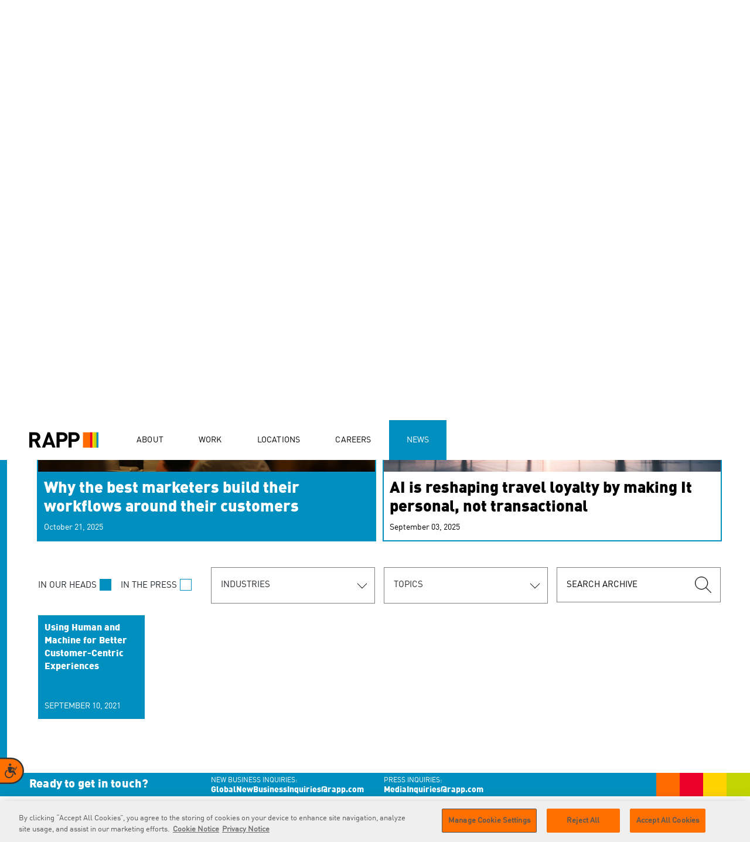

--- FILE ---
content_type: text/html; charset=utf-8
request_url: https://www.rapp.com/news/tags/human-insights
body_size: 8838
content:

<!DOCTYPE html>
<html lang="en">
<head>
        <link rel="preload" as="image" href="/media/tbydcmpx/news-banner.jpg">
        <link rel="preload" as="image" href="/media/tbydcmpx/news-banner.jpg">
    <meta charset="UTF-8">
<meta http-equiv="X-UA-Compatible" content="IE=edge">
<meta name="viewport" content="width=device-width, initial-scale=1, maximum-scale=1">
<meta name="msapplication-tap-highlight" content="no">
<!-- Primary Meta Tags -->
<title>News &amp; Insights - RAPP.com</title>
<meta name="title" content="News &amp; Insights - RAPP.com">
<meta name="description" content="RAPP is always in the news. Check here for our thinking and updates on our business and our people.">
<!-- Open Graph / Facebook -->
<meta property="og:type" content="website">
<meta property="og:url" content="https://www.rapp.com/news/">
<meta property="og:title" content="News &amp; Insights - RAPP.com">
<meta property="og:description" content="RAPP is always in the news. Check here for our thinking and updates on our business and our people.">
<meta property="og:image" content="https://www.rapp.com/media/4kpmdekj/news_banner_og.jpg">
<!-- Twitter -->
<meta property="twitter:card" content="summary_large_image">
<meta property="twitter:url" content="https://www.rapp.com/news/">
<meta property="twitter:title" content="News &amp; Insights - RAPP.com">
<meta property="twitter:description" content="RAPP is always in the news. Check here for our thinking and updates on our business and our people.">
<meta property="twitter:image" content="https://www.rapp.com/media/5syhggxc/news_banner_twitter.jpg">

    
<link rel="icon" type="image/x-icon" href="/assets/images/favicon/favicon.ico">
<link rel="shortcut icon" type="image/x-icon" href="/assets/images/favicon/favicon.ico">

    <link rel="stylesheet" href="/assets/css/app.min.css?v=17.3"> 


    <!-- OneTrust Cookies Consent Notice start for rapp.com -->
    <script type="text/javascript" charset="UTF-8" data-domain-script="67079dab-2ef2-45e3-92c0-4dd8adaed103" src="https://cdn.cookielaw.org/scripttemplates/otSDKStub.js"></script>
    <script type="text/javascript">
        function OptanonWrapper() { }
    </script>
    <!-- OneTrust Cookies Consent Notice end for rapp.com -->
    <!-- Google Tag Manager -->
    <script>
        (function (w, d, s, l, i) {
            w[l] = w[l] || []; w[l].push({
                'gtm.start':
                    new Date().getTime(), event: 'gtm.js'
            }); var f = d.getElementsByTagName(s)[0],
                j = d.createElement(s), dl = l != 'dataLayer' ? '&l=' + l : ''; j.async = true; j.src =
                    'https://www.googletagmanager.com/gtm.js?id=' + i + dl; f.parentNode.insertBefore(j, f);
        })(window, document, 'script', 'dataLayer', 'GTM-PG4TB54');</script>
    <!-- End Google Tag Manager -->
    <script src="/assets/js/initMap.js"></script> 


    <!-- POC for equal web-->
        <!-- Accessibility Code for "rapp.com" -->
            <script>
                window.interdeal = {
                    "sitekey": "2e87f6e34b166dc0e36b00b516a9b904",
                    "Position": "left",
                    "Menulang": "EN",
                    "domains": {
                        "js": "https://cdn.equalweb.com/",
                        "acc": "https://access.equalweb.com/"
                    },
                    "btnStyle": {
                        "vPosition": [
                            "80%",
                            "80%"
                        ],
                        "scale": [
                            "0.5",
                            "0.5"
                        ],
                        "color": {
                            "main": "#ff7000",
                            "second": "#343434"
                        },
                        "icon": {
                            "type": 7,
                            "shape": "semicircle"
                        }
                    }
                };
                (function (doc, head, body) {
                    var coreCall = doc.createElement('script');
                    coreCall.src = interdeal.domains.js + 'core/4.6.3/accessibility.js';
                    coreCall.defer = true;
                    coreCall.integrity = 'sha512-+5lbZsIsOqyfEswqMIHyOrR4jrrBUQ0aVv0KYYoZ6/jTkKsTIqAHwkHgFEoRDM3NbjZ0lOxR0qSslbA3NIXrfw==';
                    coreCall.crossOrigin = 'anonymous';
                    coreCall.setAttribute('data-cfasync', true);
                    body ? body.appendChild(coreCall) : head.appendChild(coreCall);
                })(document, document.head, document.body);
            </script>
<script type="text/javascript">!function(T,l,y){var S=T.location,k="script",D="instrumentationKey",C="ingestionendpoint",I="disableExceptionTracking",E="ai.device.",b="toLowerCase",w="crossOrigin",N="POST",e="appInsightsSDK",t=y.name||"appInsights";(y.name||T[e])&&(T[e]=t);var n=T[t]||function(d){var g=!1,f=!1,m={initialize:!0,queue:[],sv:"5",version:2,config:d};function v(e,t){var n={},a="Browser";return n[E+"id"]=a[b](),n[E+"type"]=a,n["ai.operation.name"]=S&&S.pathname||"_unknown_",n["ai.internal.sdkVersion"]="javascript:snippet_"+(m.sv||m.version),{time:function(){var e=new Date;function t(e){var t=""+e;return 1===t.length&&(t="0"+t),t}return e.getUTCFullYear()+"-"+t(1+e.getUTCMonth())+"-"+t(e.getUTCDate())+"T"+t(e.getUTCHours())+":"+t(e.getUTCMinutes())+":"+t(e.getUTCSeconds())+"."+((e.getUTCMilliseconds()/1e3).toFixed(3)+"").slice(2,5)+"Z"}(),iKey:e,name:"Microsoft.ApplicationInsights."+e.replace(/-/g,"")+"."+t,sampleRate:100,tags:n,data:{baseData:{ver:2}}}}var h=d.url||y.src;if(h){function a(e){var t,n,a,i,r,o,s,c,u,p,l;g=!0,m.queue=[],f||(f=!0,t=h,s=function(){var e={},t=d.connectionString;if(t)for(var n=t.split(";"),a=0;a<n.length;a++){var i=n[a].split("=");2===i.length&&(e[i[0][b]()]=i[1])}if(!e[C]){var r=e.endpointsuffix,o=r?e.location:null;e[C]="https://"+(o?o+".":"")+"dc."+(r||"services.visualstudio.com")}return e}(),c=s[D]||d[D]||"",u=s[C],p=u?u+"/v2/track":d.endpointUrl,(l=[]).push((n="SDK LOAD Failure: Failed to load Application Insights SDK script (See stack for details)",a=t,i=p,(o=(r=v(c,"Exception")).data).baseType="ExceptionData",o.baseData.exceptions=[{typeName:"SDKLoadFailed",message:n.replace(/\./g,"-"),hasFullStack:!1,stack:n+"\nSnippet failed to load ["+a+"] -- Telemetry is disabled\nHelp Link: https://go.microsoft.com/fwlink/?linkid=2128109\nHost: "+(S&&S.pathname||"_unknown_")+"\nEndpoint: "+i,parsedStack:[]}],r)),l.push(function(e,t,n,a){var i=v(c,"Message"),r=i.data;r.baseType="MessageData";var o=r.baseData;return o.message='AI (Internal): 99 message:"'+("SDK LOAD Failure: Failed to load Application Insights SDK script (See stack for details) ("+n+")").replace(/\"/g,"")+'"',o.properties={endpoint:a},i}(0,0,t,p)),function(e,t){if(JSON){var n=T.fetch;if(n&&!y.useXhr)n(t,{method:N,body:JSON.stringify(e),mode:"cors"});else if(XMLHttpRequest){var a=new XMLHttpRequest;a.open(N,t),a.setRequestHeader("Content-type","application/json"),a.send(JSON.stringify(e))}}}(l,p))}function i(e,t){f||setTimeout(function(){!t&&m.core||a()},500)}var e=function(){var n=l.createElement(k);n.src=h;var e=y[w];return!e&&""!==e||"undefined"==n[w]||(n[w]=e),n.onload=i,n.onerror=a,n.onreadystatechange=function(e,t){"loaded"!==n.readyState&&"complete"!==n.readyState||i(0,t)},n}();y.ld<0?l.getElementsByTagName("head")[0].appendChild(e):setTimeout(function(){l.getElementsByTagName(k)[0].parentNode.appendChild(e)},y.ld||0)}try{m.cookie=l.cookie}catch(p){}function t(e){for(;e.length;)!function(t){m[t]=function(){var e=arguments;g||m.queue.push(function(){m[t].apply(m,e)})}}(e.pop())}var n="track",r="TrackPage",o="TrackEvent";t([n+"Event",n+"PageView",n+"Exception",n+"Trace",n+"DependencyData",n+"Metric",n+"PageViewPerformance","start"+r,"stop"+r,"start"+o,"stop"+o,"addTelemetryInitializer","setAuthenticatedUserContext","clearAuthenticatedUserContext","flush"]),m.SeverityLevel={Verbose:0,Information:1,Warning:2,Error:3,Critical:4};var s=(d.extensionConfig||{}).ApplicationInsightsAnalytics||{};if(!0!==d[I]&&!0!==s[I]){var c="onerror";t(["_"+c]);var u=T[c];T[c]=function(e,t,n,a,i){var r=u&&u(e,t,n,a,i);return!0!==r&&m["_"+c]({message:e,url:t,lineNumber:n,columnNumber:a,error:i}),r},d.autoExceptionInstrumented=!0}return m}(y.cfg);function a(){y.onInit&&y.onInit(n)}(T[t]=n).queue&&0===n.queue.length?(n.queue.push(a),n.trackPageView({})):a()}(window,document,{
src: "https://js.monitor.azure.com/scripts/b/ai.2.min.js", // The SDK URL Source
crossOrigin: "anonymous", 
cfg: { // Application Insights Configuration
    connectionString: 'InstrumentationKey=d9ee63c4-f563-4337-8d3a-34029f459923;IngestionEndpoint=https://eastus-3.in.applicationinsights.azure.com/;LiveEndpoint=https://eastus.livediagnostics.monitor.azure.com/;ApplicationId=00c7ecc8-ab88-4018-b0b0-ef85d7bade29'
}});</script></head>
<body class="theme-blue     ">
    <!-- Google Tag Manager (noscript) -->
    <noscript>
        <iframe src="https://www.googletagmanager.com/ns.html?id=GTM-PG4TB54" height="0" width="0" style="display:none;visibility:hidden"></iframe>
    </noscript>
    <main class="wrapper">
            <div class="progress-bar-banner js-progress-bar-custom"></div>

        <!-- End Google Tag Manager (noscript) -->
        <!-- Navigation menu-->
<header class="navigation-content">
    <nav>
        <section class="logo-section">
            <div class="logo js-logo">
                <a href="/" id="link_nav_logo" name="home logo">
                    <picture>
                        <source media="(max-width: 800px)" srcset="/media/t3slemu2/rapplogo-mobile.svg">
                        <img src="/media/ungnnikl/rapplogo.svg" alt="Rapp Logo" width="67" height="19">
                    </picture>
                    <div class="open-mobile"><img src="/media/jbypdeye/rappmobilelogo-whiteborder.png" alt="Rapp logo" width="127" height="29"></div>

                </a>

            </div>

            <div class="menu-mobile js-toggle-menu">
                <div class="nav-icon"><span></span><span></span><span></span></div>
            </div>
        </section>
        <section class="nav-section js-navigation-list">
                <ul>
                        <li><a href="/"  id="link_nav_home" name="home" class="menu-orange  active">Home</a></li>
                        <li><a href="/about/"  id="link_nav_about" name="about" class="menu-orange  ">About</a></li>
                        <li><a href="/work/"  id="link_nav_work" name="work" class="menu-red  " target="">Work</a></li>
                        <li><a href="/locations/"  id="link_nav_locations" name="locations" class="menu-yellow  ">Locations</a></li>
                        <li><a href="/careers/"  id="link_nav_careers" name="careers" class="menu-green  ">Careers</a></li>
                        <li><a href="/news/"  id="link_nav_news" name="news" class="menu-blue  active">News</a></li>

                </ul>

        </section>
    </nav>
</header>
<!-- End of Navigation menu-->

        


<!-- Hero Banner -->
<!-- As per Requirement the banner for case study needs to have a different look. Hence there are two implementations of the banner since the component is being used across the website. -->

    <section class="banner-content banner-black banner-border ">
        <div class="banner-image">
            <div class="aura-container">
                <div class="circle left"></div>
                <div class="circle right"></div>
            </div>
                <picture>
                        <source media="(max-width: 640px)" srcset="/media/dryn5kzr/news_banner_mb_640x800.jpg" />
                        <source media="(min-width: 1600px)" srcset="/media/tbydcmpx/news-banner.jpg" />
                        <img media="(min-width:768px)" src="/media/tbydcmpx/news-banner.jpg" alt="news banner" />
                </picture>
            </div>
        <div class="banner-caption layout-1">
            <h1>Making headlines</h1>
            

        </div>

            <div class="banner-separator">
                <img class="separator-line" src="/media/v54nvag3/separator-color.png" alt="" width="1328" height="4">
            </div>
    </section>


<section class="container main-news-section">
    <div class="row desktop-view">
        <div class="col-sm-12 col-md-6">
            <div class="header-banner-caption">
                <h3></h3>
            </div>
        </div>
    </div>
    <div class="row featured-row desktop-view">
            <div class="col-sm-12 col-md-6">
                <a href="/news/in-our-heads/why-the-best-marketers-build-their-workflows-around-their-customers/">
                    <div class="feature-news-item active feature-border-">
                        <picture>
                                <source media="(max-width: 640px)" srcset="/media/kcomu5g1/mattpharrwebsiteimagemobile.jpg">
                                <source media="(min-width: 1600px)" srcset="/media/402prpv2/mattpharrwebsitefeature.jpg">
                                <img src="/media/402prpv2/mattpharrwebsitefeature.jpg" alt="">
                        </picture>
                        <div class="news-title__overlay feature-overlay-">
                            <h3>Why the best marketers build their workflows around their customers</h3>
                            <p>October 21, 2025</p>
                        </div>
                    </div>
                </a>
            </div>
            <div class="col-sm-12 col-md-6">
                <a href="/news/in-the-press/ai-is-reshaping-travel-loyalty-by-making-it-personal-not-transactional/">
                    <div class="feature-news-item  feature-border-">
                        <picture>
                                <source media="(max-width: 640px)" srcset="/media/bexfzgpq/aireshapingtravelloyaltymobilethumbnail.jpg">
                                <source media="(min-width: 1600px)" srcset="/media/njgkbxf5/travelloyaltythumbnail.jpg">
                                <img src="/media/njgkbxf5/travelloyaltythumbnail.jpg" alt="">
                        </picture>
                        <div class="news-title__overlay feature-overlay-">
                            <h3>AI is reshaping travel loyalty by making It personal, not transactional</h3>
                            <p>September 03, 2025</p>
                        </div>
                    </div>
                </a>
            </div>

    </div>
    <div class="row featured-news mobile-view">
        <h3></h3>
        <div class="feature-news-cards-item__wrapper">
            <div class="feature-news-cards-item__content swiper news-cards-swiper">
                <div class="swiper-wrapper">
                            <a class="feature-news-card-item swiper-slide" href="/news/in-our-heads/why-the-best-marketers-build-their-workflows-around-their-customers/">
                                    <img src="/media/kcomu5g1/mattpharrwebsiteimagemobile.jpg" alt="">

                                <div class="featured-news-overlay overlay-background-">
                                    <h5>Why the best marketers build their workflows around their customers</h5>
                                    <p>October 21, 2025</p>
                                </div>
                            </a>
                            <a class="feature-news-card-item swiper-slide" href="/news/in-the-press/ai-is-reshaping-travel-loyalty-by-making-it-personal-not-transactional/">
                                    <img src="/media/bexfzgpq/aireshapingtravelloyaltymobilethumbnail.jpg" alt="">

                                <div class="featured-news-overlay overlay-background-">
                                    <h5>AI is reshaping travel loyalty by making It personal, not transactional</h5>
                                    <p>September 03, 2025</p>
                                </div>
                            </a>
                </div>
                <div class="swiper-pagination"></div>
            </div>
        </div>
    </div>
    
</section>

<section class="container main-news-section">
    <div class="row news-filter">
        <div class="col-sm-12 col-md-12 col-lg-3">
            <div class="text-legend__wrapper">
                <div class="text-legend__item text-legend-blue active">
                    <p>IN OUR HEADS</p><span class="active"> </span>
                </div>
                <div class="text-legend__item text-legend-blue">
                    <p>IN THE PRESS</p><span></span>
                </div>
            </div>
        </div>
        <div class="col-sm-12 col-md-6 col-lg-3">
            <div id="industry-filter" class="select">
                <div id="js-industry-option" class="select-btn" data-type="firstOption">Industries</div>
                <div class="select-dropdown">
                    <div class="option" data-type="all">All Industries</div>
                        <div class="option" data-type="automotive">Automotive</div>
                        <div class="option" data-type="b2b">B2B</div>
                        <div class="option" data-type="b2b-technology">B2B Technology</div>
                        <div class="option" data-type="consumer-technology">Consumer technology</div>
                        <div class="option" data-type="cpgfmcg">CPG/FMCG</div>
                        <div class="option" data-type="entertainment-and-media">Entertainment and media</div>
                        <div class="option" data-type="financial-services">Financial services</div>
                        <div class="option" data-type="government">Government</div>
                        <div class="option" data-type="healthcarepharma">Healthcare/Pharma</div>
                        <div class="option" data-type="luxury">Luxury</div>
                        <div class="option" data-type="non-profit">Non-profit</div>
                        <div class="option" data-type="other">Other</div>
                        <div class="option" data-type="retail-and-ecommerce">Retail and ecommerce</div>
                        <div class="option" data-type="telecommunications">Telecommunications</div>
                        <div class="option" data-type="travel-and-hospitality">Travel and hospitality</div>
                </div>
            </div>
        </div>
        <div class="col-sm-12 col-md-6 col-lg-3">
            <div id="topic-filter" class="select">
                <div id="js-topics-option" class="select-btn" data-type="firstOption">Topics</div>
                <div class="select-dropdown">
                    <div class="option" data-type="all">All Topics</div>
                        <div class="option" data-type="communications">Communications</div>
                        <div class="option" data-type="consulting">Consulting</div>
                        <div class="option" data-type="content">Content</div>
                        <div class="option" data-type="crm">CRM</div>
                        <div class="option" data-type="cx">CX</div>
                        <div class="option" data-type="data">Data</div>
                        <div class="option" data-type="hr">HR</div>
                        <div class="option" data-type="marketing-operations">Marketing operations</div>
                        <div class="option" data-type="marketing-sciences">Marketing sciences</div>
                        <div class="option" data-type="other">Other</div>
                        <div class="option" data-type="performance-media">Performance media</div>
                        <div class="option" data-type="social-and-influencer">Social and influencer</div>
                        <div class="option" data-type="social-media">Social Media</div>
                        <div class="option" data-type="technology">Technology</div>
                </div>
            </div>
        </div>
        <div class="col-sm-12 col-md-4 col-lg-3">
            <div class="search__wrapper">

                <input id="js-news-search" name="search" type="text" placeholder="SEARCH ARCHIVE" value="">

                <img id="js-news-search-icon" src="/media/sxmdnfbj/search-icon.svg" alt="search">
            </div>
        </div>
    </div>
    <div class="row">
        <div class="js-slider news-cards-item__wrapper news-card-blue" id="news-details-slider" data-content="news">
            <div class="desktop-view news-page">
                <div class="js-add-newstiles">
                    <div class="row">
    <div class="col-lg-2 col-md-2 col-6 ">
        <a class="news-card-item card-slide active head" href="/news/in-our-heads/using-human-and-machine-for-better-customer-centric-experiences/">
            <h5>Using Human and Machine for Better Customer-Centric Experiences</h5>
            <p>September 10, 2021</p>
        </a>
    </div>
                    </div>
                </div>
                <div class="row">
                </div>
            </div>
        </div>
            <section class="container news-mobile-view">
                <h3>IN THE PRESS</h3>
                <div class="news-cards-item__wrapper news-card-blue">
                    <div class="news-cards-item__content swiper js-slider-news-press">
                        <div class="swiper-wrapper">
                        </div>
                        <div class="swiper-pagination"></div>
                    </div>
                </div>
            </section>
            <section class="container news-mobile-view">
                <h3>IN OUR HEADS</h3>
                <div class="news-cards-item__wrapper news-card-blue">
                    <div class="news-cards-item__content swiper js-slider-news-head">
                        <div class="swiper-wrapper">
                        </div>
                        <div class="swiper-pagination"></div>
                    </div>
                </div>
            </section>
    </div>
</section>





<section class="container container-no-gutters content-section">
    
</section>


        
<footer>
    <section class="footer-content theme-bgcolor">
        <div class="footer-colors">
                <img src="/media/dqmp40j2/news-footer-bar-blue.jpg" alt="" width="160" height="44">

        </div>
        <div class="container">
            <div class="row">
                <div class="col-md-12 col-lg-3">
                    <p class="title">Ready to get in touch?</p>
                </div>
                <div class="col-md-12 col-lg-3">
                    <p>
                        NEW BUSINESS INQUIRIES:
                        <a href="mailto:GlobalNewBusinessInquiries@rapp.com" id="link_footer_business_inq" name="business inquiries">GlobalNewBusinessInquiries@rapp.com</a>
                    </p>
                </div>
                <div class="col-md-12 col-lg-3">
                    <p>
                        PRESS INQUIRIES:
                        <a href="mailto:MediaInquiries@rapp.com" id="link_footer_press_inq" name="press inquiries">MediaInquiries@rapp.com</a>
                    </p>
                </div>
            </div>
        </div>
    </section>
    <section class="footer-content">
        <div class="container">
            <div class="row footer-nav-list">
                <ul>
                        <li>
                            <a href="/" id="link_footer_home" name="home">Home</a>
                        </li>
                        <li>
                            <a href="/about/" id="link_footer_about rapp" name="about rapp">About RAPP</a>
                        </li>
                        <li>
                            <a href="/work/" id="link_footer_work" name="work">Work</a>
                        </li>
                        <li>
                            <a href="/locations/" id="link_footer_locations" name="locations">Locations</a>
                        </li>
                        <li>
                            <a href="/careers/" id="link_footer_careers" name="careers">Careers</a>
                        </li>
                        <li>
                            <a href="/news/" id="link_footer_news" name="news">News</a>
                        </li>

                </ul>
            </div>
            <div class="row">
                <div class="footer-category">
                    <div class="footer-socialnetwork">
                                <a class="facebook" href="https://www.facebook.com/RAPPWORLDWIDE/" target="_blank" rel="rel noopener noreferrer nofollow" id="link_footer_social_facebook" name="facebook"><img src="/media/bhlo5mab/facebook-icon.svg" alt="facebook"></a>
                                <a class="twitter" href="https://twitter.com/RAPP" target="_blank" rel="rel noopener noreferrer nofollow" id="link_footer_social_twitter" name="twitter"><img src="/media/y5sersfw/twitter_logo_resized.svg" alt="twitter"></a>
                                <a class="instagram" href="https://www.instagram.com/rappworldwide/" target="_blank" rel="rel noopener noreferrer nofollow" id="link_footer_social_instagram" name="instagram"><img src="/media/cr4jcn3i/instagram-icon.svg" alt="instagram"></a>
                                <a class="linkedin" href="https://www.linkedin.com/company/rapp" target="_blank" rel="rel noopener noreferrer nofollow" id="link_footer_social_linkedin" name="linkedin"><img src="/media/fcgo3xfb/linkedin-icon.svg" alt="linkedin"></a>
                    </div>
                    <div class="footer-copyright">
                        <p><strong>RAPP</strong> is an Omnicom Company. <span>© 2025 RAPP. All rights reserved.</span></p>
                    </div>
                    <div class="footer-policy">
                        <ul>
                                    <li>
                                        <a href="/contact-us/" id="link_footer_contact" name="contact us">Contact <span>us</span></a>
                                    </li>
                                    <li>
                                        <a href="/privacy-policy/" id="link_footer_policy_privacy" name="privacy policy">Privacy <span>Policy</span></a>
                                    </li>
                                    <li>
                                        <a href="/gdpr-privacy-policy/" id="link_footer_policy_gdpr" name="gdpr policy">GDPR <span>Privacy Policy</span></a>
                                    </li>
                                    <li>
                                        <a href="/cookie-policy/" id="link_footer_policy_cookie" name="cookie policy">Cookie <span>Policy</span></a>
                                    </li>
                        </ul>
                    </div>
                </div>
            </div>
        </div>
    </section>
    <!--Cookie Banner & Cookie settings-->
</footer>

        <!-- Critical Js -->

            <!--2-->
            <script integrity="sha256-/xUj+3OJU5yExlq6GSYGSHk7tPXikynS7ogEvDej/m4=" crossorigin="anonymous" src="https://code.jquery.com/jquery-3.6.0.min.js"></script>
            <script integrity="sha512-Zq2BOxyhvnRFXu0+WE6ojpZLOU2jdnqbrM1hmVdGzyeCa1DgM3X5Q4A/Is9xA1IkbUeDd7755dNNI/PzSf2Pew==" crossorigin="anonymous" src="https://cdnjs.cloudflare.com/ajax/libs/jquery.isotope/3.0.6/isotope.pkgd.min.js"></script>
            <script src="/assets/js/vendors/swiper-bundle.min.js"></script>
            <script src="https://unpkg.com/imagesloaded@4.1.4/imagesloaded.pkgd.min.js"></script>
            <script integrity="sha512-Zq2BOxyhvnRFXu0+WE6ojpZLOU2jdnqbrM1hmVdGzyeCa1DgM3X5Q4A/Is9xA1IkbUeDd7755dNNI/PzSf2Pew==" crossorigin="anonymous" src="https://cdnjs.cloudflare.com/ajax/libs/jquery.isotope/3.0.6/isotope.pkgd.min.js"></script>
            <script src="https://unpkg.com/masonry-layout@4/dist/masonry.pkgd.min.js"></script>
            <script src="https://cdnjs.cloudflare.com/ajax/libs/gsap/3.10.4/gsap.min.js"></script>
            <script src="/assets/js/vendors/gsap.min.js"></script>
            <script src="/assets/js/vendors/ScrollTrigger.min.js"></script>
            <script src="/assets/js/app.min.js?v=9.5"></script>

    </main>


</body>
</html>


--- FILE ---
content_type: image/svg+xml
request_url: https://www.rapp.com/media/cr4jcn3i/instagram-icon.svg
body_size: 271
content:
<svg width="19" height="18" viewBox="0 0 19 18" fill="none" xmlns="http://www.w3.org/2000/svg">
<path fill-rule="evenodd" clip-rule="evenodd" d="M14.8406 16.0793H3.92C2.96 16.0793 2.18 15.2993 2.18 14.3993V7.07927H4.82C4.58 7.61927 4.46 8.27927 4.46 8.93927C4.46 11.6387 6.62 13.7993 9.32 13.7993C12.02 13.7993 14.18 11.5793 14.18 8.93927C14.18 8.27927 14.06 7.67927 13.82 7.07927H16.58V14.3993C16.58 15.3593 15.8 16.0793 14.8406 16.0793ZM6.86 7.07927C7.46 6.29927 8.36 5.75927 9.38 5.75927C10.4 5.75927 11.36 6.29927 11.9 7.07927C12.26 7.61927 12.5 8.21927 12.5 8.93927C12.5 10.6793 11.06 12.0593 9.38 12.0593C7.7 12.0593 6.26 10.6793 6.26 8.93927C6.26 8.27927 6.5 7.61927 6.86 7.07927ZM15.86 2.09927H16.28V2.51927V5.15927H13.28V2.15927L15.86 2.09927ZM14.9 -0.000732422H3.92C2 -0.000732422 0.5 1.55927 0.5 3.41927V7.07927V14.3993C0.5 16.3193 2.06 17.8193 3.92 17.8193H14.9C16.82 17.8193 18.32 16.2593 18.32 14.3993V7.07927V3.47927C18.32 1.55927 16.82 -0.000732422 14.9 -0.000732422Z" fill="black"/>
</svg>


--- FILE ---
content_type: image/svg+xml
request_url: https://www.rapp.com/media/sxmdnfbj/search-icon.svg
body_size: 14557
content:
<svg width="28" height="28" viewBox="0 0 28 28" fill="none" xmlns="http://www.w3.org/2000/svg" xmlns:xlink="http://www.w3.org/1999/xlink">
<rect width="28" height="28" fill="url(#pattern0)"/>
<defs>
<pattern id="pattern0" patternContentUnits="objectBoundingBox" width="1" height="1">
<use xlink:href="#image0_150_3183" transform="scale(0.00195312)"/>
</pattern>
<image id="image0_150_3183" width="512" height="512" xlink:href="[data-uri]"/>
</defs>
</svg>
